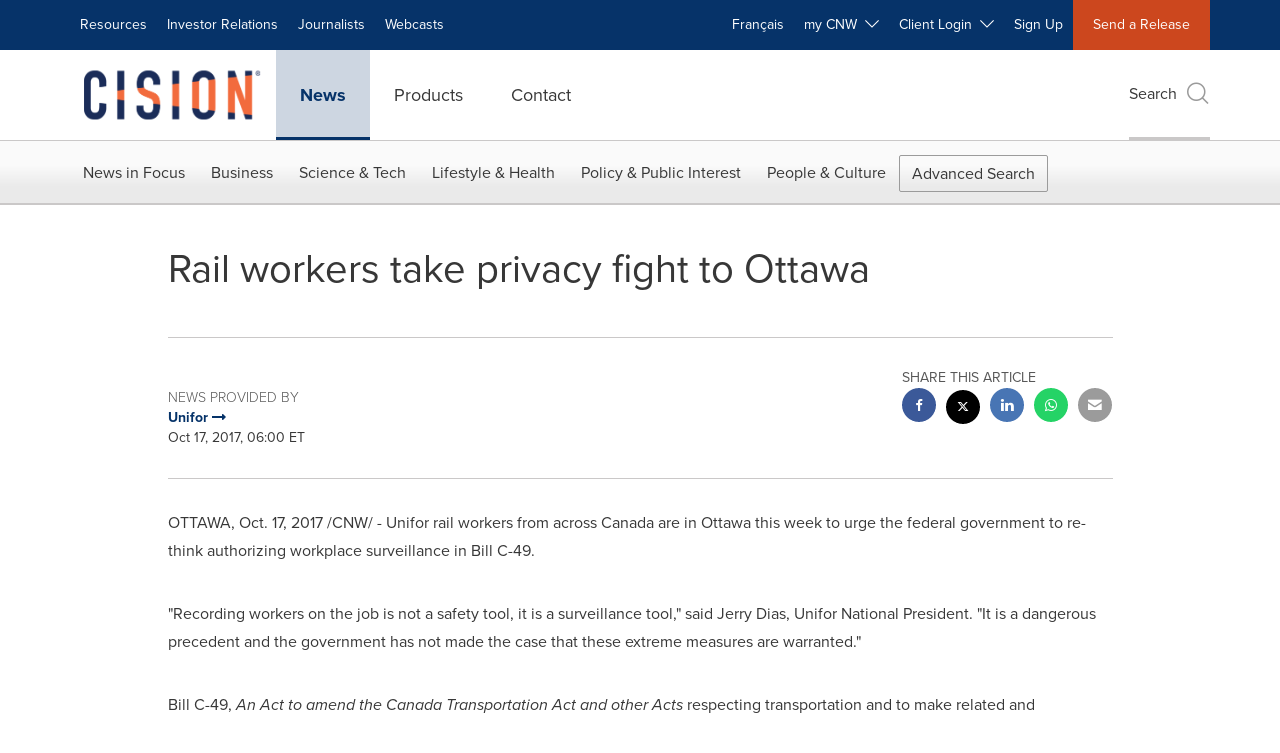

--- FILE ---
content_type: application/x-javascript
request_url: https://assets.adobedtm.com/f8e1ad0aec1d/6c4b14d454a2/cdef9f6dd8d8/RC3f2533476ec44326a1b2e30823bb432f-source.min.js
body_size: 169
content:
// For license information, see `https://assets.adobedtm.com/f8e1ad0aec1d/6c4b14d454a2/cdef9f6dd8d8/RC3f2533476ec44326a1b2e30823bb432f-source.js`.
_satellite.__registerScript('https://assets.adobedtm.com/f8e1ad0aec1d/6c4b14d454a2/cdef9f6dd8d8/RC3f2533476ec44326a1b2e30823bb432f-source.min.js', "function gtag(){dataLayer.push(arguments)}var newScript=document.createElement(\"script\");newScript.type=\"application/javascript\",newScript.async=!0,newScript.setAttribute(\"src\",\"https://www.googletagmanager.com/gtag/js?id=AW-1018235487\"),document.body.appendChild(newScript),window.dataLayer=window.dataLayer||[],gtag(\"js\",new Date),gtag(\"config\",\"AW-1018235487\");");